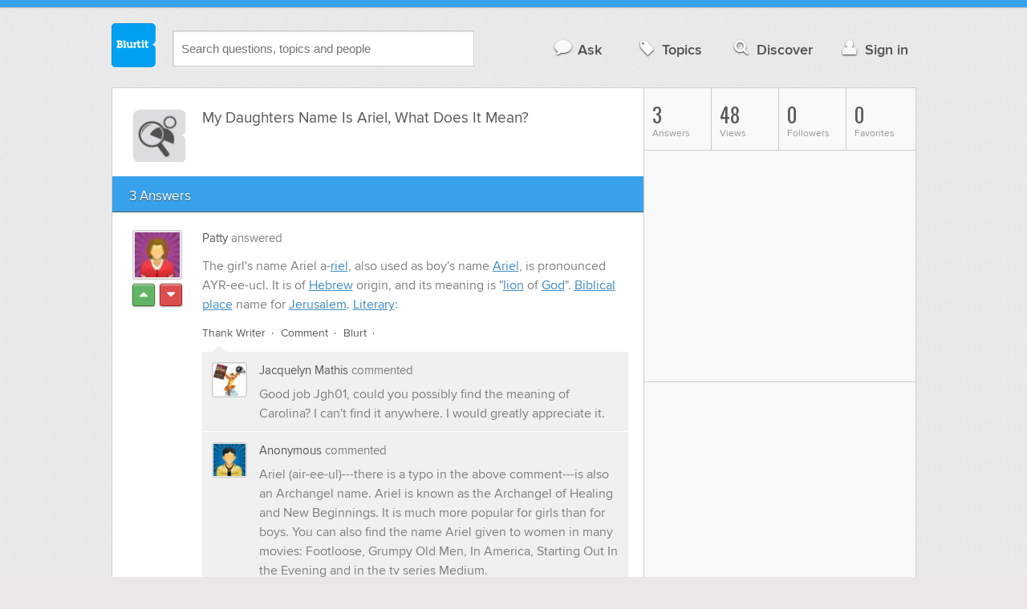

--- FILE ---
content_type: text/html; charset=UTF-8
request_url: https://references-definitions.blurtit.com/313024/my-daughters-name-is-ariel-what-does-it-mean
body_size: 10095
content:
<!DOCTYPE html>
<!--[if lt IE 7]>      <html class="logged-out question-page   lt-ie9 lt-ie8 lt-ie7" xmlns="//www.w3.org/1999/xhtml" xmlns:og="//ogp.me/ns#" xmlns:fb="//www.facebook.com/2008/fbml"> <![endif]-->
<!--[if IE 7]>         <html class="logged-out question-page   lt-ie9 lt-ie8" xmlns="//www.w3.org/1999/xhtml" xmlns:og="//ogp.me/ns#" xmlns:fb="//www.facebook.com/2008/fbml"> <![endif]-->
<!--[if IE 8]>         <html class="logged-out question-page   lt-ie9" xmlns="//www.w3.org/1999/xhtml" xmlns:og="//ogp.me/ns#" xmlns:fb="//www.facebook.com/2008/fbml"> <![endif]-->
<!--[if gt IE 8]><!--> <html class="logged-out question-page  " xmlns="//www.w3.org/1999/xhtml" xmlns:og="//ogp.me/ns#" xmlns:fb="//www.facebook.com/2008/fbml"> <!--<![endif]-->
	<head>
		<meta charset="UTF-8">
		<title>My Daughters Name Is Ariel, What Does It Mean? - Blurtit</title>
		<meta name="google-site-verification" content="XJi_ihJwPvmAnMmTbEIGqxw-Udj4zwOlB1aN3URwE_I" />
		<meta http-equiv="Content-Type" content="text/html; charset=utf-8" />
							<meta name="description" content="Answer (1 of 3): The girl's name Ariel a-riel, also used as boy's name Ariel, is pronounced AYR-ee-ucl. It is of Hebrew origin, and its meaning is &quot;lion of God&quot;. Biblical place name for Jerusalem. Literary:" />
					<meta name="fb:app_id" content="110555434708" />
					<meta name="og:title" content="My Daughters Name Is Ariel, What Does It Mean?" />
					<meta name="og:type" content="article" />
					<meta name="og:url" content="//references-definitions.blurtit.com/313024/my-daughters-name-is-ariel-what-does-it-mean" />
					<meta name="og:image" content="//www.blurtit.com/favicon.ico" />
					<meta name="og:site_name" content="Blurtit" />
							
		<meta name="viewport" content="width=device-width, initial-scale=1.0, maximum-scale=1.0" />
		<meta content="yes" name="apple-mobile-web-app-capable" />

		<script>if (window.top !== window.self) window.top.location.replace(window.self.location.href);</script>

				<link rel="canonical" href="https://references-definitions.blurtit.com/313024/my-daughters-name-is-ariel-what-does-it-mean" />
		
		<link rel="shortcut icon" href="/favicon.ico" />

		<!--[if lt IE 9]>
		<script src="//html5shiv.googlecode.com/svn/trunk/html5.js"></script>
		<![endif]-->

		<link rel="stylesheet" href="//cf.blurtitcdn.com/css/blurtit-v1.82.css" media="screen" />
		<link rel="stylesheet" href="//cf.blurtitcdn.com/css/responsive-v1.82.css" media="screen and (max-width: 480px)" />

		<!--[if lte IE 8]>
		<link rel="stylesheet" href="//cf.blurtitcdn.com/css/ie/lte8.css" />
		<![endif]-->

		<!--[if lt IE 8]>
		<link rel="stylesheet" href="//cf.blurtitcdn.com/css/ie/lt8.css" />
		<![endif]-->

		<!--[if IE 6]>
		<link rel="stylesheet" href="//cf.blurtitcdn.com/css/ie/ie6.css" />
		<![endif]-->

		<!--[if IE 7]>
		<link rel="stylesheet" href="//cf.blurtitcdn.com/css/ie/font-awesome-ie7.min.css">
		<![endif]-->

		<link href='//fonts.googleapis.com/css?family=Oswald' rel='stylesheet' type='text/css'>

		<script type='text/javascript'>
	var googletag = googletag || {};
	googletag.cmd = googletag.cmd || [];
	(function() {
		var gads = document.createElement('script');
		gads.async = true;
		gads.type = 'text/javascript';
		var useSSL = 'https:' == document.location.protocol;
		gads.src = (useSSL ? 'https:' : 'http:') +
			'//www.googletagservices.com/tag/js/gpt.js';
		var node = document.getElementsByTagName('script')[0];
		node.parentNode.insertBefore(gads, node);
	})();
	googletag.cmd.push(function() {
			googletag.defineSlot('/1016611/blurtit_top_mpu', [300, 250], 'div-gpt-ad-1368461579297-4').addService(googletag.pubads());
		googletag.defineSlot('/1016611/blurtit_after_question', [468, 60], 'div-gpt-ad-1368461579297-0').addService(googletag.pubads());
		googletag.defineSlot('/1016611/blurtit_bottom_mpu', [300, 250], 'div-gpt-ad-1368461579297-1').addService(googletag.pubads());
	if( window.innerWidth<=480 ) {
		googletag.defineSlot('/1016611/blurtit_mobile_footer', [320, 50], 'div-gpt-ad-1368461579297-3').addService(googletag.pubads());
		googletag.defineSlot('/1016611/blurtit_mobile_after_question', [320, 50], 'div-gpt-ad-1368461579297-2').addService(googletag.pubads());
	}
		googletag.pubads().enableSingleRequest();
		googletag.pubads().collapseEmptyDivs();
		googletag.enableServices();
	});
</script>
	<script type="text/javascript">
  window._taboola = window._taboola || [];
  _taboola.push({article:'auto'});
  !function (e, f, u, i) {
    if (!document.getElementById(i)){
      e.async = 1;
      e.src = u;
      e.id = i;
      f.parentNode.insertBefore(e, f);
    }
  }(document.createElement('script'),
  document.getElementsByTagName('script')[0],
  '//cdn.taboola.com/libtrc/blurtlt/loader.js',
  'tb_loader_script');
  if(window.performance && typeof window.performance.mark == 'function')
    {window.performance.mark('tbl_ic');}
</script>

	<script src='//www.google.com/recaptcha/api.js'></script>

<!-- GPT (New Tims experiments)
<script type='text/javascript'>
  googletag.cmd.push(function() {
    googletag.defineSlot('/1016611/T_Blurtit_Top_Right_300_250', [300, 250], 'div-gpt-ad-1450682766942-0').addService(googletag.pubads());
    googletag.pubads().enableSingleRequest();
    googletag.enableServices();
  });
</script>

<script type='text/javascript'>
  googletag.cmd.push(function() {
    googletag.defineSlot('/1016611/T_Blurtit_Second_Top_Right_300_250', [300, 250], 'div-gpt-ad-1450706941357-0').addService(googletag.pubads());
    googletag.pubads().enableSingleRequest();
    googletag.enableServices();
  });
</script>
-->
        <script async src="https://securepubads.g.doubleclick.net/tag/js/gpt.js"></script>
    <script>
        window.googletag = window.googletag || {cmd: []};
        googletag.cmd.push(function() {
            googletag.defineSlot('/1016611/blurtit_after_question', [[468, 60], 'fluid'], 'div-gpt-ad-1615810412169-0').addService(googletag.pubads());
            googletag.pubads().enableSingleRequest();
            googletag.enableServices();
        });
        googletag.cmd.push(function() {
            googletag.defineSlot('/1016611/Blurtit_after_first_answer', ['fluid', [468, 60]], 'div-gpt-ad-1615811422184-0').addService(googletag.pubads());
            googletag.pubads().enableSingleRequest();
            googletag.enableServices();
        });
    </script>
    
	</head>
	<body>
	<script>
	google_analytics_uacct = "UA-5849863-1";
	</script>	
				<div class="stripe"></div>
		<div class="container">
			<header role="banner" class="clearfix">

				<!-- Begin with the logo -->

				<div class="logo pull-left">
					<a href="//www.blurtit.com" accesskey="1" title="Home">Blurtit<span>.</span></a>
				</div>

				<form action="//www.blurtit.com/search/" method="get" role="search" class="top-search pull-left">
					<input type="text" name="search-query" placeholder="Search questions, topics and people" class="search-input search-typeahead" value="" autocomplete="off" />
					<input type="hidden" name="filter" value="" />
				</form>

				<div role="navigation" class="pull-right">
					<nav class="clearfix">
						<ul>
							<li class="hlink-ask"><a href="//www.blurtit.com/#ask_question" data-toggle="collapse" data-target="#ask_question" id="ask_button"><i class="icon-comment"></i>Ask</a></li>
							<li class="hlink-topics"><a href="//www.blurtit.com/topics" class=""><i class="icon-tag"></i>Topics</a></li>
							<li class="hlink-discover"><a href="//www.blurtit.com/discover" class=""><i class="icon-search"></i>Discover</a></li>
							<li class="hlink-login"><a href="//www.blurtit.com/signin"><i class="icon-user"></i>Sign in</a></li>
						</ul>
					</nav>
				</div>
			</header>
			<div class="collapse collapse-ask" id="ask_question"><div class="clearfix relative popdown" id="ask_popdown"></div></div>
	
		</div>
		<div class="container wrapper clearfix" itemprop="QAPage" itemscope itemtype="http://schema.org/QAPage">
			<div class="main pull-left" role="main" itemprop="mainEntity" itemscope itemtype="http://schema.org/Question">

				<div class="clearfix question main-sides">

					<div class="article-complimentary">
						<a href="//www.blurtit.com/Meanings-of-Names/" class="topic-thumb"><img src="//cf.blurtitcdn.com/var/topics/references_definitions/thumb_meanings_of_names.svg" alt="" /></a>
					</div>

					<div class="article-main">

						<h1 class="page-title editable-non-textarea" id="question313024" itemprop="name">My Daughters Name Is Ariel, What Does It Mean?</h1>
                        <span style="display:none;" itemprop="answerCount">3</span>


												<!-- /1016611/blurtit_after_question -->
<div class="adblock-first-question" id='div-gpt-ad-1615810412169-0'>
    <script>
        googletag.cmd.push(function() { googletag.display('div-gpt-ad-1615810412169-0'); });
    </script>
</div>
						
					</div>

					
				</div>
				<div id="answers" class="">
					
										<div class="clearfix heading-bar">
						<h2 class="pull-left">3 Answers</h2>

											</div>
					    <article class="answer clearfix main-sides " id="answerArticle408634" itemprop="suggestedAnswer" itemscope itemtype="http://schema.org/Answer">

                <div class="article-complimentary">
            <div>
                <a href="//www.blurtit.com/u/238176/" class="media-thumb"><img src="//cf.blurtitcdn.com/var/avatar/avatar2.jpg" alt="Patty Profile" width="56" height="56" /></a>
            </div>
            <div class="rating  clearfix">

                                <a href='//www.blurtit.com/signin?vote="408634,q720980.html,238176,1"&page=//references-definitions.blurtit.com/313024/my-daughters-name-is-ariel-what-does-it-mean' class="modal-login-prompt-show rating-button positive " title="Upvote"><i class="icon-caret-up" itemprop="upvoteCount" data-value="0"></i></a>
                <a href='//www.blurtit.com/signin?vote="408634,q720980.html,238176,-1"&page=//references-definitions.blurtit.com/313024/my-daughters-name-is-ariel-what-does-it-mean' class="modal-login-prompt-show rating-button negative " title="Downvote"><i class="icon-caret-down"></i></a>
                            </div>
        </div>
        
                 <div class="article-main">
        
        <div class="meta "><strong><a href="/u/238176/">Patty</a></strong>  answered </div>

        <div class="user-content clearfix " id="answer408634" itemprop="text">The girl's name Ariel a-<a href="http://www.thinkbabynames.com/ending/0/riel"  target="_blank" rel='nofollow external'><U>riel</U></A>, also used as boy's name <a href="http://www.thinkbabynames.com/meaning/1/Ariel"  target="_blank" rel='nofollow external'><U>Ariel</U></A>, is pronounced AYR-ee-ucl. It is of <a href="http://www.thinkbabynames.com/search/0/hebrew"  target="_blank" rel='nofollow external'><U>Hebrew</U></A> origin, and its meaning is "<a href="http://www.thinkbabynames.com/search/0/lion"  target="_blank" rel='nofollow external'><U>lion</U></A> of <a href="http://www.thinkbabynames.com/search/0/god"  target="_blank" rel='nofollow external'><U>God</U></A>". <a href="http://www.thinkbabynames.com/search/0/biblical"  target="_blank" rel='nofollow external'><U>Biblical</U></A> <a href="http://www.thinkbabynames.com/search/0/place"  target="_blank" rel='nofollow external'><U>place</U></A> name for <a href="http://www.thinkbabynames.com/search/0/jerusalem"  target="_blank" rel='nofollow external'><U>Jerusalem</U></A>. <a href="http://www.thinkbabynames.com/search/0/literary"  target="_blank" rel='nofollow external'><U>Literary</U></A>:
                    <div id='div-gpt-ad-1615811422184-0'>
                <script>
                    googletag.cmd.push(function() { googletag.display('div-gpt-ad-1615811422184-0'); });
                </script>
            </div>
                    </div>

        <footer>
	<div class="actions clearfix">
		<ul class="pull-right">
		</ul>

		<ul class="pull-left action-links">
	
			<li class="separate"><a href='//www.blurtit.com/signin?thank="408634,238176"&page=//references-definitions.blurtit.com/313024/my-daughters-name-is-ariel-what-does-it-mean' class="modal-login-prompt-show thank-link thank408634">Thank Writer</a></li>
			<li class="separate"><a href="//www.blurtit.com/signin?page=//references-definitions.blurtit.com/313024/my-daughters-name-is-ariel-what-does-it-mean" class="modal-login-prompt-show comment-add-link">Comment</a></li>
			<li class="separate">
				<a href='/signin?blurt="answer,408634,238176"&page=//references-definitions.blurtit.com/313024/my-daughters-name-is-ariel-what-does-it-mean' class="modal-login-prompt-show share-link shareA408634">Blurt</a></li>
		</ul>
		
	</div>


	<section class="additional-content up-arrow ">
		<div class="additional-summary thank-summary hide">
			<i class="icon-thumbs-up"></i> thanked the writer.
		</div>
		<div class="additional-summary share-summary hide">
			<i class="icon-retweet"></i> blurted this.
		</div>
									<div class="clearfix comment" id="commentsForAnswer408634">
										<div class="article-complimentary">
											<div>
												<a href="//www.blurtit.com/u/42917" class="media-thumb"><img src="//cf.blurtitcdn.com/var/avatar/t/tiggersmom/100101225720_tiggersmom.jpg" alt="Jacquelyn Mathis" /></a>
											</div>
										</div>

						 				<div class="article-main">
											<div class="meta "><strong><a href="//www.blurtit.com/u/42917">Jacquelyn Mathis</a></strong> commented </div>

											<div class="user-content clearfix " id="comment87727">Good job Jgh01, could you possibly find the meaning of Carolina? I can't find it anywhere. I would greatly appreciate it.</div>

                                            
                                            
						 				</div>
									</div>
									<div class="clearfix comment" id="commentsForAnswer408634">
										<div class="article-complimentary">
											<div>
												<a href="//www.blurtit.com/u/251589" class="media-thumb"><img src="//cf.blurtitcdn.com/var/avatar/avatar3.jpg" alt="Anonymous" /></a>
											</div>
										</div>

						 				<div class="article-main">
											<div class="meta "><strong><a href="//www.blurtit.com/u/251589">Anonymous</a></strong> commented </div>

											<div class="user-content clearfix " id="comment88048">Ariel (air-ee-ul)---there is a typo in the above comment---is also an Archangel name. Ariel is known as the Archangel of Healing and New Beginnings. It is much more popular for girls than for boys. You can also find the name Ariel given to women in many movies: Footloose, Grumpy Old Men, In America, Starting Out In the Evening and in the tv series Medium.</div>

                                            
                                            
						 				</div>
									</div>
	</section>
</footer>
                  </div>
        
    </article>
    <article class="answer clearfix main-sides " id="answerArticle410156" itemprop="suggestedAnswer" itemscope itemtype="http://schema.org/Answer">

                <div class="article-complimentary">
            <div>
                <a href="//www.blurtit.com/u/251589/" class="media-thumb"><img src="//cf.blurtitcdn.com/var/avatar/avatar3.jpg" alt="Anonymous Profile" width="56" height="56" /></a>
            </div>
            <div class="rating  clearfix">

                                <a href='//www.blurtit.com/signin?vote="410156,q720980.html,251589,1"&page=//references-definitions.blurtit.com/313024/my-daughters-name-is-ariel-what-does-it-mean' class="modal-login-prompt-show rating-button positive " title="Upvote"><i class="icon-caret-up" itemprop="upvoteCount" data-value="0"></i></a>
                <a href='//www.blurtit.com/signin?vote="410156,q720980.html,251589,-1"&page=//references-definitions.blurtit.com/313024/my-daughters-name-is-ariel-what-does-it-mean' class="modal-login-prompt-show rating-button negative " title="Downvote"><i class="icon-caret-down"></i></a>
                            </div>
        </div>
        
                 <div class="article-main">
        
        <div class="meta "><strong><a href="/u/251589/">Anonymous</a></strong>  answered </div>

        <div class="user-content clearfix " id="answer410156" itemprop="text">Ariel (pronounced in English: Air-ee-ul) is also an Archangel name. Archangel Ariel is known as Angel of Healing and New Beginnings. You can&nbsp;&nbsp;find beautiful women named Ariel in many movies: Footloose, Grumpy Old Men, In America, Starting Out in the Evening and in the tv series Medium.
                </div>

        <footer>
	<div class="actions clearfix">
		<ul class="pull-right">
		</ul>

		<ul class="pull-left action-links">
	
			<li class="separate"><a href='//www.blurtit.com/signin?thank="410156,251589"&page=//references-definitions.blurtit.com/313024/my-daughters-name-is-ariel-what-does-it-mean' class="modal-login-prompt-show thank-link thank410156">Thank Writer</a></li>
			<li class="separate"><a href="//www.blurtit.com/signin?page=//references-definitions.blurtit.com/313024/my-daughters-name-is-ariel-what-does-it-mean" class="modal-login-prompt-show comment-add-link">Comment</a></li>
			<li class="">
				<a href='/signin?blurt="answer,410156,251589"&page=//references-definitions.blurtit.com/313024/my-daughters-name-is-ariel-what-does-it-mean' class="modal-login-prompt-show share-link shareA410156">Blurt</a></li>
		</ul>
		
	</div>


	<section class="additional-content up-arrow hide">
		<div class="additional-summary thank-summary hide">
			<i class="icon-thumbs-up"></i> thanked the writer.
		</div>
		<div class="additional-summary share-summary hide">
			<i class="icon-retweet"></i> blurted this.
		</div>
	</section>
</footer>
                  </div>
        
    </article>
    <article class="answer clearfix main-sides last" id="answerArticle1948717" itemprop="suggestedAnswer" itemscope itemtype="http://schema.org/Answer">

                <div class="article-complimentary">
            <div>
                <a href="//www.blurtit.comjavascript:void(0)" class="media-thumb"><img src="//cf.blurtitcdn.com/var/avatar/thumb_default_avatar.jpg" alt="Anonymous Profile" width="56" height="56" /></a>
            </div>
            <div class="rating  clearfix">

                                <a href='//www.blurtit.com/signin?vote="1948717,q720980.html,0,1"&page=//references-definitions.blurtit.com/313024/my-daughters-name-is-ariel-what-does-it-mean' class="modal-login-prompt-show rating-button positive " title="Upvote"><i class="icon-caret-up" itemprop="upvoteCount" data-value="0"></i></a>
                <a href='//www.blurtit.com/signin?vote="1948717,q720980.html,0,-1"&page=//references-definitions.blurtit.com/313024/my-daughters-name-is-ariel-what-does-it-mean' class="modal-login-prompt-show rating-button negative " title="Downvote"><i class="icon-caret-down"></i></a>
                            </div>
        </div>
        
                 <div class="article-main">
        
        <div class="meta "><strong><a href="javascript:void(0)">Anonymous</a></strong>  answered </div>

        <div class="user-content clearfix " id="answer1948717" itemprop="text">It means "lion of god" in hebrew
                                    <script>
                var advert = '';
                advert = '<div style="position: relative;left: -3px;top:6px;"">\n';
                advert += '<script type="text/javascript"><!--\n';
                advert += 'google_ad_client = "ca-pub-1549962111268759"\n';
                advert += 'google_ad_channel = "Additional00043,Additional00038";\n';
                advert += 'google_override_format = true;\n';
                advert += 'google_ad_slot = "3256114700";\n';
                advert += 'google_ad_width = 468;\n';
                advert += 'google_ad_height = 60;\n';
                advert += 'google_ad_type = "text";\n';
                advert += 'google_color_link =  "#38A1EC";\n';
                advert += 'google_color_text =  "#7F7F7F";\n';
                advert += 'google_color_bg =  "#FFFFFF";\n';
                advert += 'google_color_url =  "#38A1EC";\n';
                advert += 'google_font_face =  "arial";\n';
                advert += 'google_adtest = "off";\n';
                advert += '//-->\n';
                advert += '<\/script>\n';
                advert += '<script type="text/javascript" src="//pagead2.googlesyndication.com/pagead/show_ads.js"><\/script>\n';
                advert += '<\/div>\n';
                if( advert!=='') { document.write(advert); }
                </script>
                            </div>

        <footer>
	<div class="actions clearfix">
		<ul class="pull-right">
		</ul>

		<ul class="pull-left action-links">
	
			<li class="separate"><a href='//www.blurtit.com/signin?thank="1948717,0"&page=//references-definitions.blurtit.com/313024/my-daughters-name-is-ariel-what-does-it-mean' class="modal-login-prompt-show thank-link thank1948717">Thank Writer</a></li>
			<li class="separate"><a href="//www.blurtit.com/signin?page=//references-definitions.blurtit.com/313024/my-daughters-name-is-ariel-what-does-it-mean" class="modal-login-prompt-show comment-add-link">Comment</a></li>
			<li class="">
				<a href='/signin?blurt="answer,1948717,0"&page=//references-definitions.blurtit.com/313024/my-daughters-name-is-ariel-what-does-it-mean' class="modal-login-prompt-show share-link shareA1948717">Blurt</a></li>
		</ul>
		
	</div>


	<section class="additional-content up-arrow hide">
		<div class="additional-summary thank-summary hide">
			<i class="icon-thumbs-up"></i> thanked the writer.
		</div>
		<div class="additional-summary share-summary hide">
			<i class="icon-retweet"></i> blurted this.
		</div>
	</section>
</footer>
                  </div>
        
    </article>
    <div id="taboola-below-article-thumbnails"></div>
    <script type="text/javascript">
        window._taboola = window._taboola || [];
        _taboola.push({
            mode: 'alternating-thumbnails-a',
            container: 'taboola-below-article-thumbnails',
            placement: 'Below Article Thumbnails',
            target_type: 'mix'
        });
    </script>
				<aside class="relative main-sides">
					<h3>You might also like...</h3>
					<ul class="list list-bullet" id="live-related">

												<li style="margin-bottom:3px;">
							<script type="text/javascript"><!--
							google_ad_client = "ca-pub-1549962111268759";
						    /* Also Asked As */
							google_ad_slot = "4488337108";
							google_ad_width = 468;
							google_ad_height = 60;
							google_ad_channel = "Additional00040,Additional00038";
							google_override_format = true;
							google_ad_type = "text";
							google_color_link =  "#38A1EC";
							google_color_text =  "#7F7F7F";
							google_color_bg =  "#FFFFFF";
							google_color_url =  "#38A1EC";
							google_font_face =  "arial";
							google_adtest = "off";
							//-->
							</script>
							<script type="text/javascript"
							src="//pagead2.googlesyndication.com/pagead/show_ads.js">
							</script>
						</li>
												<li class="clearfix live-related-li">
							<p class="live-related-title"><a href="//references-definitions.blurtit.com/753/what-does-my-name-gina-mean" class="also-asked-title">What Does My Name Gina Mean?</a></p>
							<p class="also-asked-cat"><img src="//cf.blurtitcdn.com/var/topics/references_definitions/thumb_meanings_of_names.svg" height="11" width="11" alt="Meanings of Names">Meanings of Names</p>
							<p class="also-asked-summary" style="color:#7f7f7f;">The first name Gina has several origins and forms:

Georgina can be shortened to Gina. Georgina is...</p>
						</li>
						<li class="clearfix live-related-li">
							<p class="live-related-title"><a href="//references-definitions.blurtit.com/18484/where-is-pontefract-and-what-does-its-name-mean" class="also-asked-title">Where Is Pontefract And What Does Its Name Mean?</a></p>
							<p class="also-asked-cat"><img src="//cf.blurtitcdn.com/var/topics/references_definitions/thumb_meanings_of_names.svg" height="11" width="11" alt="Meanings of Names">Meanings of Names</p>
							<p class="also-asked-summary" style="color:#7f7f7f;">Pontefract is a medium sized market town in West Yorkshire. It is south west of Leeds and it lies just...</p>
						</li>
						<li class="clearfix live-related-li">
							<p class="live-related-title"><a href="//references-definitions.blurtit.com/159289/my-last-name-koch-is-german-but-what-does-it-mean" class="also-asked-title">My Last Name, Koch, Is German But What Does It Mean?</a></p>
							<p class="also-asked-cat"><img src="//cf.blurtitcdn.com/var/topics/references_definitions/thumb_meanings_of_names.svg" height="11" width="11" alt="Meanings of Names">Meanings of Names</p>
							<p class="also-asked-summary" style="color:#7f7f7f;">Koch is a German surname. It is basically what is called an occupational surname like Goldsmith and its...</p>
						</li>
						<li class="clearfix live-related-li">
							<p class="live-related-title"><a href="//references-definitions.blurtit.com/182959/what-does-the-name-hardy-mean-what-nationality-is-it" class="also-asked-title">What Does The Name Hardy Mean? What Nationality Is It?</a></p>
							<p class="also-asked-cat"><img src="//cf.blurtitcdn.com/var/topics/references_definitions/thumb_meanings_of_names.svg" height="11" width="11" alt="Meanings of Names">Meanings of Names</p>
							<p class="also-asked-summary" style="color:#7f7f7f;">There are two three meanings of the name hardy. These are Bold, free, noble. And the origin of the name...</p>
						</li>
						<li class="clearfix live-related-li">
							<p class="live-related-title"><a href="//philosophy-religion.blurtit.com/973338/what-does-my-name-mean-in-islam-and-is-it-an-islamic-name-my-name-is-effatara-mean" class="also-asked-title">What Does My Name Mean In Islam? And Is It An Islamic Name? My Name Is Effatara Mean?</a></p>
							<p class="also-asked-cat"><img src="//cf.blurtitcdn.com/var/topics/philosophy_religion/thumb_islam.svg" height="11" width="11" alt="Islam">Islam</p>
							<p class="also-asked-summary" style="color:#7f7f7f;">It is a kind person helpful and prays to allah 5 times a day...</p>
						</li>
						<li class="clearfix live-related-li">
							<p class="live-related-title"><a href="//entertainment.blurtit.com/1044198/whats-is-lil-wayne-daughter-full-name" class="also-asked-title">What's Is Lil Wayne Daughter Full Name?</a></p>
							<p class="also-asked-cat"><img src="//cf.blurtitcdn.com/var/topics/entertainment/thumb_r_b.svg" height="11" width="11" alt="R & B">R & B</p>
							<p class="also-asked-summary" style="color:#7f7f7f;">Reigane carter...</p>
						</li>
						<li class="clearfix live-related-li">
							<p class="live-related-title"><a href="//entertainment.blurtit.com/3838177/what-is-michael-jacksons-daughters-name" class="also-asked-title">What Is Michael Jacksons Daughters Name?</a></p>
							<p class="also-asked-cat"><img src="//cf.blurtitcdn.com/var/topics/entertainment/thumb_celebrities.svg" height="11" width="11" alt="Celebrities">Celebrities</p>
							<p class="also-asked-summary" style="color:#7f7f7f;">Paris was his daughters name...</p>
						</li>
						<li class="clearfix live-related-li">
							<p class="live-related-title"><a href="//references-definitions.blurtit.com/3926994/what-does-taylor-mean-beside-a-tailor-as-in-my-name-is-grace-but-if-it-was-taylor-coffe" class="also-asked-title">what does Taylor mean beside a tailor? As in, my name is Grace, but if it was Taylor Coffe (because my name last name is coffe) what would that mean?</a></p>
							<p class="also-asked-cat"><img src="//cf.blurtitcdn.com/var/topics/references_definitions/thumb_meanings_of_names.svg" height="11" width="11" alt="Meanings of Names">Meanings of Names</p>
							<p class="also-asked-summary" style="color:#7f7f7f;">If you're looking for a more exciting meaning than the profession of "tailoring", then you might be disappointed.There...</p>
						</li>
						<li class="clearfix live-related-li">
							<p class="live-related-title"><a href="//references-definitions.blurtit.com/4385638/my-names-jeff-what-does-it-mean" class="also-asked-title">My name's Jeff. What does it mean?</a></p>
							<p class="also-asked-cat"><img src="//cf.blurtitcdn.com/var/topics/references_definitions/thumb_meanings_of_names.svg" height="11" width="11" alt="Meanings of Names">Meanings of Names</p>
							<p class="also-asked-summary" style="color:#7f7f7f;">I found this for you. Hope it helps you out.The name Jeffrey is an American baby name. In American themeaning...</p>
						</li>
						<li class="clearfix live-related-li">
							<p class="live-related-title"><a href="//references-definitions.blurtit.com/4470674/what-are-your-thoughts-on-the-names-arrietty-and-ariel" class="also-asked-title">What are your thoughts on the names Arrietty and Ariel?</a></p>
							<p class="also-asked-cat"><img src="//cf.blurtitcdn.com/var/topics/references_definitions/thumb_meanings_of_names.svg" height="11" width="11" alt="Meanings of Names">Meanings of Names</p>
							<p class="also-asked-summary" style="color:#7f7f7f;">Not too enthused with Arrietty but I do like the name : Ariel. I think it's a nice name....</p>
						</li>
												<li style="margin-bottom:3px;">
							<script type="text/javascript"><!--
							google_ad_client = "ca-pub-1549962111268759";
						    /* Also Asked As */
							google_ad_slot = "8253251906";
							google_ad_width = 468;
							google_ad_height = 60;
							google_ad_channel = "Additional00041,Additional00038";
							google_override_format = true;
							google_ad_type = "text";
							google_color_link =  "#38A1EC";
							google_color_text =  "#7F7F7F";
							google_color_bg =  "#FFFFFF";
							google_color_url =  "#38A1EC";
							google_font_face =  "arial";
							google_adtest = "off";
							//-->
							</script>
							<script type="text/javascript"
							src="//pagead2.googlesyndication.com/pagead/show_ads.js">
							</script>
						</li>
											</ul>

				</aside>
    <aside class="relative main-sides"><div id="taboola-feed-split-container"></div></aside>
     						</div>
			<div id="answerForm">
				<div class="clearfix heading-bar main-sides answer-form-heading">
					<h2>Answer Question</h2>
				</div>

				<form action="/answer" method="POST" class="clearfix main-sides standard-form answer-form">

					<input type="hidden" name="answer_page" value="q720980.html" />
					<input type="hidden" name="answer_question_id" value="313024" />

					<div class="article-complimentary">
						<div>
							<span class="media-thumb"><img src="//cf.blurtitcdn.com/var/avatar/thumb_default_avatar.jpg" alt="Anonymous" width="56" height="56" /></span>
						</div>
					</div>

					 <div class="article-main">

					 	<div class="clearfix">
					 		<textarea name="answer_text" id="answer_text" cols="30" rows="10" class="wysiwyg" placeholder="Leave your answer"></textarea>
					 	</div>

						<div class="actions pull-right">
							<button type="submit" name="answer_submit" value="1" class="button primary">Answer</button>
						</div>

					</div>

				</form>
			</div>			</div>

			<div class="complimentary pull-right" role="complimentary">
				<nav class="stats">
					<ul class="clearfix">
												<li><span class="nolink"><span class="number">3</span> Answers</span></li>
												<li><span class="nolink"><span class="number" id="pageviews">48</span> Views</span></li>
												<li><span class="nolink"><span class="number">0</span> Followers</span></li>
						<li><span class="nolink"><span class="number">0</span> Favorites</span></li>
											</ul>
				</nav><div class="adblock-top-left"><!-- blurtit_top_mpu --><div id="div-gpt-ad-1368461579297-4" style="width:300px; height:250px;"><script type="text/javascript">googletag.cmd.push(function() { googletag.display("div-gpt-ad-1368461579297-4"); });</script></div></div>
<div class="adblock-top-left"><!-- blurtit_bottom_mpu --><div id="div-gpt-ad-1368461579297-1" style="width:300px; height:250px;"><script type="text/javascript">googletag.cmd.push(function() { googletag.display("div-gpt-ad-1368461579297-1"); });</script></div></div>				<aside class="relative">
					<h3>Related Reading</h3>

					<ul class="list list-bullet">

						<li class="clearfix">
							<p class="title"><a href="//references-definitions.blurtit.com/777982/what-does-the-name-ramona-mean">What Does The Name Ramona Mean?</a></p>
						</li>
						<li class="clearfix">
							<p class="title"><a href="//society-politics.blurtit.com/97787/did-king-zedekiah-of-judah-have-any-daughters">Did King Zedekiah Of Judah Have Any Daughters?</a></p>
						</li>
						<li class="clearfix">
							<p class="title"><a href="//society-politics.blurtit.com/3366538/who-are-john-boehners-daughters">Who are John Boehner's daughters?</a></p>
						</li>
						<li class="clearfix">
							<p class="title"><a href="//references-definitions.blurtit.com/131058/what-does-the-last-name-stevens-mean">What Does The Last Name Stevens Mean?</a></p>
						</li>
						<li class="clearfix">
							<p class="title"><a href="//pets-animals.blurtit.com/3754692/why-does-my-hamster-bleed-when-it-poops">Why Does My Hamster Bleed When It Poops?</a></p>
						</li>
						<li class="clearfix">
							<p class="title"><a href="//references-definitions.blurtit.com/132365/what-does-my-last-name-mean-jimenez">What Does My Last Name Mean (Jimenez)?</a></p>
						</li>
						<li class="clearfix">
							<p class="title"><a href="//references-definitions.blurtit.com/39421/what-does-mckenzie-mean-">What Does McKenzie Mean? </a></p>
						</li>
						<li class="clearfix">
							<p class="title"><a href="//relationships.blurtit.com/177127/why-are-fathers-so-protective-over-their-daughters-when-it-comes-to-boys">Why Are Fathers So Protective Over Their Daughters When It Comes To Boys?</a></p>
						</li>
						<li class="clearfix">
							<p class="title"><a href="//health.blurtit.com/688750/my-period-is-watery-what-does-it-mean">My Period Is Watery What Does It Mean?</a></p>
						</li>
						<li class="clearfix">
							<p class="title"><a href="//references-definitions.blurtit.com/1918/what-does-my-name-natasha-mean">What Does My Name Natasha Mean?</a></p>
						</li>
					</ul>

					<div class="clearfix">
						<a href="#help" class="help-link" title="Help">?</a>
						<div class="help-hint fade hide">
							<p>Here are some related questions which you might be interested in reading.</p>
						</div>
					</div>
				</aside>
				<aside class="relative main-sides">
					<h3>Popular</h3>
					<ul class="list list-bullet">
						<li class="clearfix">
							<p class="title"><a href="//relationships.blurtit.com/3708622/is-it-a-bad-sign-if-i-think-me-and-my-boyfriend-have-been-dating-longer-than-we-really">Is it a bad sign if I think me and my boyfriend have been dating longer than we really have? It feels like we have been dating years instead of months...</a></p>
						</li>
						<li class="clearfix">
							<p class="title"><a href="//entertainment.blurtit.com/3870717/what-is-it-about-robert-downey-jr-that-women-find-so-attractive-i-really-dont-get-it">What is it about Robert Downey Jr that women find so attractive? (I really don't get it.)</a></p>
						</li>
						<li class="clearfix">
							<p class="title"><a href="//technology.blurtit.com/3870144/what-do-you-think-the-future-of-monetizing-content-on-the-internet-holds-what-lies-in">What do you think the future of monetizing content on the internet holds? What lies in wait beyond the pay-per-click model?</a></p>
						</li>
						<li class="clearfix">
							<p class="title"><a href="//arts-literature.blurtit.com/3832395/can-anyone-please-tell-me-good-books-to-read">Can Anyone Please Tell Me Good Books To Read?</a></p>
						</li>
					</ul>

				</aside>
			</div>
		</div>
<!-- Modal -->
<div id="genericModal" class="clearfix modal hide fade in" tabindex="-1" role="dialog" aria-labelledby="genericModal" aria-hidden="true">
	<div class="main pull-left">
	</div>
	<div class="complimentary pull-right">
	</div>
	<a class="modal-close" aria-hidden="true"><i class="icon-remove"></i></a>
</div><div id="loginPromptModal" class="clearfix modal hide fade in" tabindex="-1" role="dialog" aria-labelledby="genericModal" aria-hidden="true">
	
	<div class="main-section">

		<p id="login_prompt_text"></p>

		<div class="social-sharing">

			<form action="/signin" class="standard-form no-top-margin" method="GET">
			<input type="hidden" name="actions" id="login_prompt_actions" value=''>
			<ul class="social-buttons clearfix">
				<li><button type="submit" class="button button-twitter" name="twitter_register" value="1"><i class="icon-twitter"></i>&nbsp;Connect</button></li>
				<li><button type="submit" class="button button-google-plus" name="google_register" value="1"><i class="icon-google-plus"></i>&nbsp;Connect</button></li>
				<li><button type="submit" class="button button-facebook" name="facebook_register" value="1"><i class="icon-facebook"></i>&nbsp;Connect</button></li>
			</ul>
			</form>
		</div>

	</div>

	<a class="modal-login-prompt-close" aria-hidden="true"><i class="icon-remove"></i></a>	

</div>		<div class="container">

						<div role="navigation" class="breadcrumb">
				<nav class="clearfix">
					<ul itemscope itemtype="//data-vocabulary.org/Breadcrumb">
						<li class="breadcrumb-item-first "><a href="//www.blurtit.com/topics" itemprop="url"><span itemprop="title">All Topics</span></a></li>
						<li class=""><a href="//www.blurtit.com/References-Definitions/" itemprop="url"><span itemprop="title">References & Definitions</span></a></li>
						<li class="breadcrumb-item-last"><a href="//www.blurtit.com/Meanings-of-Names/" itemprop="url"><span itemprop="title">Meanings of Names</span></a></li>
					</ul>
				</nav>
			</div>

			<footer class="page-footer clearfix">
				<section class="pull-left">
					<h2>Questions</h2>
					<ul>
						<li><a href="//www.blurtit.com/#ask">Ask</a></li>
						<li><a href="//www.blurtit.com/topics">Topics</a></li>
						<li><a href="//www.blurtit.com/discover">Discover</a></li>
                        					</ul>
				</section>

				<section class="pull-left">
					<h2>Company</h2>
					<ul>
						<li><a href="//www.blurtit.com/support/about">About</a></li>
						<!-- <li><a href="/badges">Badges</a></li> -->
						<!-- <li><a href="/blog">Blog</a></li> -->
						<li><a href="//www.blurtit.com/support/contact">Contact</a></li>
						<!-- <li><a href="/support/feedback">Feedback</a></li> -->
                        <li><a href="//www.blurtit.com/support/">Support</a></li>
					</ul>
				</section>

				<section class="pull-left">
					<h2>Everything Else</h2>
					<ul>
						<li><a href="//www.blurtit.com/terms_of_use">Terms Of Use</a></li>
						<li><a href="//www.blurtit.com/privacy_policy">Privacy Policy</a></li>
						<li><a href="//www.blurtit.com/cookie_policy">Cookie Policy</a></li>
					</ul>
				</section>

				<div class="pull-right" style="width:314px">
					<h2>Follow Us</h2>
					<div class="social">
						<h3>Social Networks</h3>
						<ul>
							<li><a href="https://www.facebook.com/blurtit" class="on-facebook"><i class="icon-facebook"></i><span>Blurtit on Facebook</span></a></li>
							<li><a href="https://twitter.com/blurtit" class="on-twitter"><i class="icon-twitter"></i><span>Blurtit on Twitter</span></a></li>
							<!-- <li><a href="https://linkedin.com"></a></li> -->
							<li><a href="https://plus.google.com/102183012434304818865" rel="publisher" class="on-google-plus"><i class="icon-google-plus"></i><span>Blurtit on Google+</span></a></li>
						</ul>
					</div>

					<div class="sign-off">
						<div class="logo pull-left">
							<a href="//www.blurtit.com">Blurtit<span>.</span></a>
						</div>
						<div>
							<p><small>&copy; Blurtit Ltd. All rights reserved.</small></p>
						</div>
					</div>
				</div>
			</footer>
		</div>
		<script>
			var blurtit                   = {};
			blurtit.user_id               = 0;
			blurtit.fullname              = '';
			blurtit.profile_pic           = '';
			blurtit.anonymous_name        = 'Anonymous';
			blurtit.anonymous_profile_pic = '/var/avatar/thumb_default_avatar.jpg';
			blurtit.loggedin              = false;
			blurtit.query                 = '';
			blurtit.local                 = false;
			blurtit.in_mixpanel           = '';
			blurtit.joined          	  = '';
			blurtit.base_url 			  = '//www.blurtit.com';
			blurtit.last_popular_item	  = '';
			blurtit.page_number			  = 0;
							blurtit.feed_page 		  = false;
										blurtit.question_id       = '313024';
								</script>
		<!-- scripts concatenated and minified via build script -->
		<script src="//ajax.googleapis.com/ajax/libs/jquery/1.9.1/jquery.min.js"></script>
		<script src="//cf.blurtitcdn.com/js/qa-loggedout-v1.62.min.js"></script>
		<!-- end scripts -->
		</script>

		<script>
<!--
if( window.innerWidth<=480 ) {
	var mobile_advert = '<!-- blurtit_mobile_footer --><div id="div-gpt-ad-1368461579297-3" class="adblock-mobile-fixed-bottom" style="width:320px; height:50px;"><' + 'script type="text/javascript">googletag.cmd.push(function() { googletag.display("div-gpt-ad-1368461579297-3"); });<' + '/script></div>';
	document.write(mobile_advert);
}
//-->
</script>				
<script>
$(document).ready(function(){

	$('#popin_ask').click(function(event){

		event.preventDefault();

		$("html, body").animate({
	 		scrollTop:0
	 	},"slow",function(){
	 		$( "#ask_button" ).trigger( "click" );
	 	});
	});
});
 </script>

<div id="plusOnePage" class="plus-one-page">

	<p>Didn't find the answer you were looking for?
	<button id="popin_ask" class="button primary" style="margin-top:10px;">Ask a Question</button>
	</p>
</div>		
		            <script type="text/javascript">
              window._taboola = window._taboola || [];
              _taboola.push({flush: true});
            </script>
		
	<!-- Google tag (gtag.js) -->
<script async src="https://www.googletagmanager.com/gtag/js?id=G-C32BNGL0RD"></script>
<script>
    window.dataLayer = window.dataLayer || [];
    function gtag(){dataLayer.push(arguments);}
    gtag('js', new Date());

    gtag('config', 'G-C32BNGL0RD');
</script>

	    <script type="text/javascript">//<![CDATA[
      cookieControl({
          t: {
              title: '<p>This site uses cookies to store information on your computer.</p>',
              intro: '<p>Some of these cookies are essential to make our site work and others help us to improve by giving us some insight into how the site is being used.</p>',
              full:'<p>These cookies are set when you submit a form, login or interact with the site by doing something that goes beyond clicking some simple links.</p><p>We also use some non-essential cookies to anonymously track visitors or enhance your experience of this site. If you\'re not happy with this, we won\'t set these cookies but some nice features on the site may be unavailable.</p><p>To control third party cookies, you can also <a class="ccc-settings" href="https://www.civicuk.com/cookie-control/browser-settings" target="_blank">adjust your browser settings.</a></p><p>By using our site you accept the terms of our <a href="/privacy_policy">Privacy Policy</a>.</p>'
          },
                    position:CookieControl.POS_BOTTOM,
                    style:CookieControl.STYLE_BAR,
          theme:CookieControl.THEME_LIGHT, // light or dark
          startOpen:false,
          autoHide:7000,
          subdomains:false,
          domain:'.blurtit.com',
          cookieDomain:'.blurtit.com',
          cookieName:'blurtit_cookie_control',
          protectedCookies: [], //list the cookies you do not want deleted, for example ['analytics', 'twitter']
          apiKey: '4ba22a150ebb15b8f875f424f2026c3a0eccd0a8',
          product: CookieControl.PROD_PAID,
          consentModel: CookieControl.MODEL_INFO,
          onAccept:function(){},
          onReady:function(){},
          onCookiesAllowed:function(){},
          onCookiesNotAllowed:function(){},
          countries:'AL,AD,AM,AT,CH,CY,CZ,DE,DK,EE,ES,FO,FR,GB,GE,GI,GR,HU,HR,IE,IS,IT,LT,LU,LV,MC,MK,MT,NO,NL,PO,PT,RO,RU,SI,SK,SM,TR,UA,VA' // Or supply a list, like ['United Kingdom', 'Greece']
          });
       //]]>
    </script>
    
	</body>
</html>


--- FILE ---
content_type: text/html; charset=utf-8
request_url: https://www.google.com/recaptcha/api2/aframe
body_size: -103
content:
<!DOCTYPE HTML><html><head><meta http-equiv="content-type" content="text/html; charset=UTF-8"></head><body><script nonce="X50YNxplnVmPy2mXF_kL5Q">/** Anti-fraud and anti-abuse applications only. See google.com/recaptcha */ try{var clients={'sodar':'https://pagead2.googlesyndication.com/pagead/sodar?'};window.addEventListener("message",function(a){try{if(a.source===window.parent){var b=JSON.parse(a.data);var c=clients[b['id']];if(c){var d=document.createElement('img');d.src=c+b['params']+'&rc='+(localStorage.getItem("rc::a")?sessionStorage.getItem("rc::b"):"");window.document.body.appendChild(d);sessionStorage.setItem("rc::e",parseInt(sessionStorage.getItem("rc::e")||0)+1);localStorage.setItem("rc::h",'1769189997590');}}}catch(b){}});window.parent.postMessage("_grecaptcha_ready", "*");}catch(b){}</script></body></html>

--- FILE ---
content_type: image/svg+xml
request_url: https://cf.blurtitcdn.com/var/topics/entertainment/thumb_r_b.svg
body_size: 618
content:
<?xml version="1.0" encoding="utf-8"?>
<!-- Generator: Adobe Illustrator 15.1.0, SVG Export Plug-In . SVG Version: 6.00 Build 0)  -->
<!DOCTYPE svg PUBLIC "-//W3C//DTD SVG 1.1//EN" "http://www.w3.org/Graphics/SVG/1.1/DTD/svg11.dtd">
<svg version="1.1" xmlns="http://www.w3.org/2000/svg" xmlns:xlink="http://www.w3.org/1999/xlink" x="0px" y="0px" width="60px"
	 height="62px" viewBox="-0.042 0 60 62" enable-background="new -0.042 0 60 62" xml:space="preserve">
<g id="Layer_2_1_">
	<g id="Grey_3_">
		<path fill="#DCDDDE" d="M52.449,29.764c4.068-0.005,7.401-3.295,7.509-7.352V7.55c0-4.153-3.391-7.55-7.531-7.55H7.488
			c-4.139,0-7.53,3.397-7.53,7.55v46.898C-0.042,58.6,3.349,62,7.488,62h44.938c4.14,0,7.531-3.399,7.531-7.551V37.118
			C59.85,33.06,56.516,29.773,52.449,29.764z"/>
	</g>
</g>
<g id="Layer_1">
	<circle fill="#505050" cx="28.88" cy="24.376" r="16.317"/>
	
		<rect x="11.801" y="14.009" transform="matrix(0.9972 -0.0743 0.0743 0.9972 -2.2753 2.2804)" fill="#DCDDDE" stroke="#505050" stroke-width="2" stroke-linecap="round" stroke-linejoin="round" stroke-miterlimit="10" width="35.406" height="35.406"/>
	
		<rect x="17.898" y="34.944" transform="matrix(0.6668 -0.7452 0.7452 0.6668 -21.115 30.1766)" fill="#505050" stroke="#505050" stroke-width="0.7834" stroke-linecap="round" stroke-linejoin="round" stroke-miterlimit="10" width="10.582" height="7.514"/>
	
		<path fill="#505050" stroke="#505050" stroke-width="0.6685" stroke-linecap="round" stroke-linejoin="round" stroke-miterlimit="10" d="
		M29.438,37.369c1.008-1.127,2.134-5.785,1.007-6.793c-1.126-1.008-5.603,0.651-6.611,1.778c-1.007,1.126-0.571,3.163,0.976,4.547
		C26.357,38.286,28.431,38.496,29.438,37.369z"/>
	
		<rect x="20.722" y="32.137" transform="matrix(0.7448 0.6672 -0.6672 0.7448 29.9481 -4.6705)" fill="#DCDDDE" width="0.717" height="9.371"/>
	
		<rect x="30.457" y="24.771" transform="matrix(0.7454 0.6666 -0.6666 0.7454 27.5501 -13.5145)" fill="#505050" stroke="#505050" stroke-width="0.8025" stroke-linecap="round" stroke-linejoin="round" stroke-miterlimit="10" width="2.024" height="9.086"/>
	
		<rect x="33.606" y="25.241" transform="matrix(0.7454 0.6666 -0.6666 0.7454 25.9529 -16.6125)" fill="#505050" stroke="#505050" stroke-width="0.8448" stroke-linecap="round" stroke-linejoin="round" stroke-miterlimit="10" width="2.242" height="0.864"/>
	
		<rect x="20.02" y="36.43" transform="matrix(0.7452 0.6668 -0.6668 0.7452 31.7786 -5.5525)" fill="#DCDDDE" width="6.269" height="4.756"/>
	<circle fill="#505050" cx="37.07" cy="23.698" r="0.747"/>
	<circle fill="#505050" cx="40.216" cy="23.147" r="0.958"/>
	<circle fill="#505050" cx="40.137" cy="19.687" r="0.958"/>
</g>
</svg>


--- FILE ---
content_type: image/svg+xml
request_url: https://cf.blurtitcdn.com/var/topics/philosophy_religion/thumb_islam.svg
body_size: 581
content:
<?xml version="1.0" encoding="utf-8"?>
<!-- Generator: Adobe Illustrator 15.1.0, SVG Export Plug-In . SVG Version: 6.00 Build 0)  -->
<!DOCTYPE svg PUBLIC "-//W3C//DTD SVG 1.1//EN" "http://www.w3.org/Graphics/SVG/1.1/DTD/svg11.dtd">
<svg version="1.1" xmlns="http://www.w3.org/2000/svg" xmlns:xlink="http://www.w3.org/1999/xlink" x="0px" y="0px" width="60px"
	 height="62px" viewBox="-0.042 0 60 62" enable-background="new -0.042 0 60 62" xml:space="preserve">
<g id="Layer_2_1_">
	<g id="Grey_3_">
		<path fill="#DCDDDE" d="M52.449,29.764c4.068-0.005,7.401-3.295,7.509-7.352V7.55c0-4.153-3.391-7.55-7.531-7.55H7.488
			c-4.139,0-7.53,3.397-7.53,7.55v46.898C-0.042,58.6,3.349,62,7.488,62h44.938c4.14,0,7.531-3.399,7.531-7.551V37.118
			C59.85,33.06,56.516,29.773,52.449,29.764z"/>
	</g>
</g>
<g id="Layer_1">
	<g id="WEa18i_1_">
		<g>
			<path fill-rule="evenodd" clip-rule="evenodd" fill="#FFFFFF" d="M33.565,10.764c-3.826,0.116-7.303,0.586-10.398,1.434
				C25.327,10.453,29.842,10.376,33.565,10.764z"/>
			
				<path fill-rule="evenodd" clip-rule="evenodd" fill="#505050" stroke="#505050" stroke-width="0.1793" stroke-linecap="round" stroke-linejoin="round" stroke-miterlimit="10" d="
				M40.377,45.184c0.292,0.432-0.8,1.071-1.623,1.5c-2.198,1.143-5.608,2.083-9.133,2.083c-11.817,0-20.136-9.805-19.361-20.617
				c0.671-9.373,7.684-17.329,17.748-18.104c5.077-0.391,9.015,1.148,12.729,3.405c-11.59-3.173-20.885,3.188-22.768,12.55
				c-2.364,11.75,7.089,21.187,18.644,20.437C37.968,46.349,39.119,45.737,40.377,45.184z"/>
			
				<path fill-rule="evenodd" clip-rule="evenodd" fill="#505050" stroke="#505050" stroke-width="0.1793" stroke-linecap="round" stroke-linejoin="round" stroke-miterlimit="10" d="
				M48.445,27.076l-4.303,3.406c0,0,1.221,3.32,1.613,5.198c-1.473-0.976-2.782-2.117-4.302-3.048
				c-1.602,0.849-4.303,3.048-4.303,3.048l1.434-5.02l-4.444-3.564l5.341-0.021l1.792-5.199l1.793,5.199H48.445z"/>
		</g>
	</g>
</g>
</svg>
